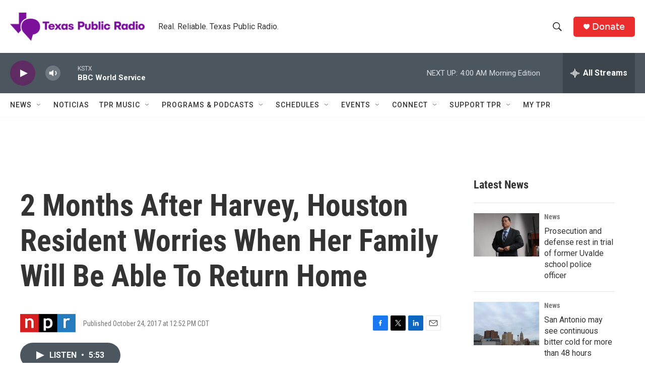

--- FILE ---
content_type: text/html; charset=utf-8
request_url: https://www.google.com/recaptcha/api2/aframe
body_size: 267
content:
<!DOCTYPE HTML><html><head><meta http-equiv="content-type" content="text/html; charset=UTF-8"></head><body><script nonce="uc7O6Jh47uzG3QMRSibZlw">/** Anti-fraud and anti-abuse applications only. See google.com/recaptcha */ try{var clients={'sodar':'https://pagead2.googlesyndication.com/pagead/sodar?'};window.addEventListener("message",function(a){try{if(a.source===window.parent){var b=JSON.parse(a.data);var c=clients[b['id']];if(c){var d=document.createElement('img');d.src=c+b['params']+'&rc='+(localStorage.getItem("rc::a")?sessionStorage.getItem("rc::b"):"");window.document.body.appendChild(d);sessionStorage.setItem("rc::e",parseInt(sessionStorage.getItem("rc::e")||0)+1);localStorage.setItem("rc::h",'1768987304828');}}}catch(b){}});window.parent.postMessage("_grecaptcha_ready", "*");}catch(b){}</script></body></html>